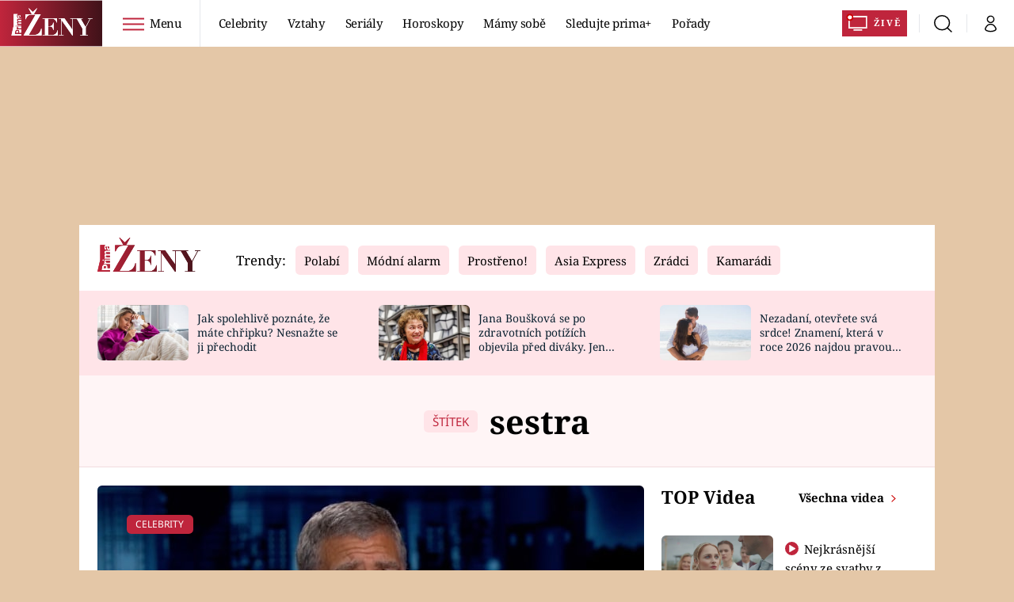

--- FILE ---
content_type: image/svg+xml
request_url: https://assets.zeny.iprima.cz/images/live-white.20402e70.svg
body_size: 696
content:
<svg xmlns="http://www.w3.org/2000/svg" width="29" height="24" viewBox="0 0 29 24"><defs><clipPath id="tj9za"><path fill="#fff" d="M3 3.387h26v17.42H3z"/></clipPath><clipPath id="tj9zb"><path fill="#fff" d="M0 11V0h10v11zm5-2.774c1.657 0 3-1.3 3-2.903 0-1.604-1.343-2.904-3-2.904s-3 1.3-3 2.904c0 1.603 1.343 2.903 3 2.903z"/></clipPath></defs><g><g><path fill="#fff" d="M10 21.774h12v1.936H10z"/></g><g><path fill="none" stroke="#fff" stroke-miterlimit="50" stroke-width="4" d="M3 3.387v0h26v17.42H3v0z" clip-path="url(&quot;#tj9za&quot;)"/></g><g><path fill="#fff" d="M5 8.226c1.657 0 3-1.3 3-2.903 0-1.604-1.343-2.904-3-2.904s-3 1.3-3 2.904c0 1.603 1.343 2.903 3 2.903z"/><path fill="none" stroke="#c00" stroke-miterlimit="50" stroke-width="4" d="M5 8.226c1.657 0 3-1.3 3-2.903 0-1.604-1.343-2.904-3-2.904s-3 1.3-3 2.904c0 1.603 1.343 2.903 3 2.903z" clip-path="url(&quot;#tj9zb&quot;)"/></g></g></svg>

--- FILE ---
content_type: image/svg+xml
request_url: https://assets.zeny.iprima.cz/images/burger-menu-white.5bcda967.svg
body_size: -47
content:
<svg xmlns="http://www.w3.org/2000/svg" width="22" height="14" viewBox="0 0 22 14"><g><g><path fill="#fff" d="M22 0v2H0V0zM0 6h22v2H0zm0 6h22v2H0z"/></g></g></svg>